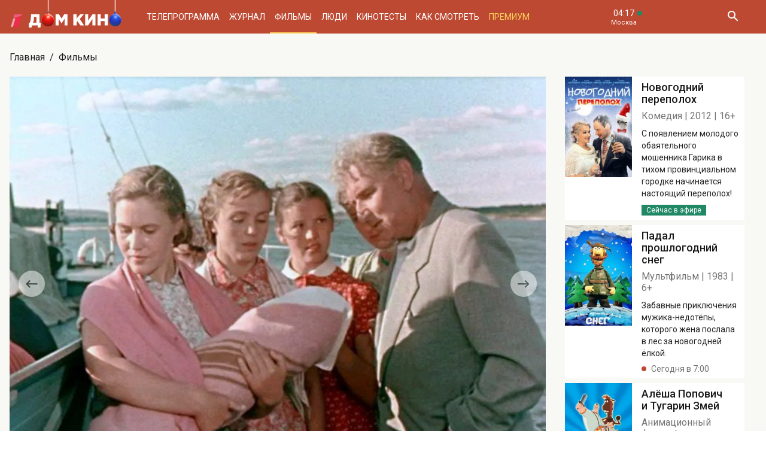

--- FILE ---
content_type: text/html; charset=UTF-8
request_url: https://www.domkino.tv/announce/4291
body_size: 11613
content:
<!doctype html><html lang="ru"><head><meta http-equiv="X-UA-Compatible" content="IE=Edge"><meta charset="utf-8"><meta name="viewport" content="width=device-width, initial-scale=1.0, maximum-scale=5.0, user-scalable=1"><meta name="keywords" content="Телеканал Дом кино"><meta name="description" content="Игровая кинопоэма с элементами анимации о строителях Каховской гидростанции. Фото, актёры, отзывы критиков и посетителей. Всё о российском и советском кино на телеканале Дом кино."><meta property="og:url" content="https://www.domkino.tv/announce/4291"><meta property="og:description" content="Игровая кинопоэма с элементами анимации о строителях Каховской гидростанции. Фото, актёры, отзывы критиков и посетителей. Всё о российском и советском кино на телеканале Дом кино."><meta property="og:type" content="website"><meta property="og:title" content="Поэма о море - 1958: актеры, рейтинг и отзывы на канале Дом кино"><meta property="og:image" content="https://img51994.domkino.tv/img/2019-04-15/fmt_114_224_kadr-9.jpg"><meta property="og:image" content="https://img51994.domkino.tv/img/2019-04-15/fmt_114_324_kadr-1.jpg"><meta property="og:image" content="https://img51994.domkino.tv/img/2019-04-15/fmt_114_324_kadr-2.jpg"><meta property="og:image" content="https://img51994.domkino.tv/img/2019-04-15/fmt_114_324_kadr-3.jpg"><meta property="og:image" content="https://img51994.domkino.tv/img/2019-04-15/fmt_114_324_kadr-4.jpg"><meta property="og:image" content="https://img51994.domkino.tv/img/2019-04-15/fmt_114_324_kadr-5.jpg"><meta property="og:image" content="https://img51994.domkino.tv/img/2019-04-15/fmt_114_324_kadr-6.jpg"><meta property="og:image" content="https://img51994.domkino.tv/img/2019-04-15/fmt_114_324_kadr-7.jpg"><meta property="og:image" content="https://img51994.domkino.tv/img/2019-04-15/fmt_114_224_kadr-8.jpg"><meta property="yandex_recommendations_title" content="Поэма о море - 1958: актеры, рейтинг и отзывы на канале Дом кино"/><meta property="yandex_recommendations_category" content="Кино"/><meta property="yandex_recommendations_category" content="Актёры"/><meta property="yandex_recommendations_category" content="Фильмы"/><meta property="yandex_recommendations_category" content="Сериалы"/><meta property="yandex_recommendations_category" content="ТВ"/><meta property="yandex_recommendations_category" content="Телевидение"/><meta property="yandex_recommendations_tag" content="cinema"/><meta property="yandex_recommendations_tag" content="movies"/><meta property="yandex_recommendations_tag" content="actors"/><meta property="yandex_recommendations_tag" content="tv"/><meta property="yandex_recommendations_tag" content="domkino"/><meta property="yandex_recommendations_image" content="https://img51994.domkino.tv/img/2019-04-15/fmt_114_224_kadr-9.jpg"/><title>Поэма о море - 1958: актеры, рейтинг и отзывы на канале Дом кино</title><link rel="preconnect" href="//mc.yandex.ru"><link rel="preconnect" href="//ads.adfox.ru"><link rel="canonical" href="https://www.domkino.tv/announce/4291" /><link rel="icon" type="image/png" href="/images/icons/favicon-96x96.png" sizes="96x96" /><link rel="icon" type="image/svg+xml" href="/images/icons/favicon.svg" /><link rel="shortcut icon" href="/images/icons/favicon.ico" /><link rel="apple-touch-icon" sizes="180x180" href="/images/icons/apple-touch-icon.png" /><link rel="manifest" href="/images/icons/site.webmanifest" /><link rel="stylesheet" href="/css/css.min.css?1766151753208"><link rel="stylesheet" href="/fonts/material-design-iconic-font/css/material-design-iconic-font.min.css"><link title="RSS" type="application/rss+xml" rel="alternate" href="https://www.domkino.tv/zen.rss"><!-- Yandex.RTB --><script>window.yaContextCb=window.yaContextCb||[]</script><script src="https://yandex.ru/ads/system/context.js" async></script><script data-schema="Organization" type="application/ld+json">
    {
      "@context":"http://schema.org",
      "@type":"Organization",
      "name":"Телеканал Дом кино",
      "url":"https://www.domkino.tv",
      "logo":"https://www.domkino.tv/images/logo.png",
      "sameAs":["https://vk.com/tvdomkino","https://ok.ru/group/54165121073272"],
      "contactPoint": [{
        "@type": "ContactPoint",
        "telephone": "+7-495-617-55-80",
        "contactType": "customer support",
        "availableLanguage": ["Russian", "English"]
      },{
        "@type": "ContactPoint",
        "telephone": "+7-495-617-55-78",
        "contactType": "sales",
        "availableLanguage": ["Russian", "English"]
      },{
        "@type": "ContactPoint",
        "telephone": "+7-495-617-51-75",
        "contactType": "PR",
        "availableLanguage": ["Russian", "English"]
      }]
    }
    </script><script data-schema="WebPage" type="application/ld+json">
      {
        "@context":"http://schema.org",
        "@type":"WebSite",
        "@id":"#website",
        "url":"https://www.domkino.tv",
        "name":"Телеканал Дом кино",
        "potentialAction": {
          "@type":"SearchAction",
          "target":"https://www.domkino.tv?q={search_term_string}",
          "query-input":"required name=search_term_string"
        }
    }
    </script><script async src="https://yastatic.net/pcode/adfox/header-bidding.js"></script><script>
        var adfoxBiddersMap = {
            "myTarget": "1609420"
        };
        var adUnits = [
            {
                "code": "adfox_161795997563871796",
                "bids": [
                    {
                        "bidder": "myTarget",
                        "params": {
                            "placementId": "898170"
                        }
                    }
                ]
            }
        ];
        var userTimeout = 1000;
        window.YaHeaderBiddingSettings = {
            biddersMap: adfoxBiddersMap,
            adUnits: adUnits,
            timeout: userTimeout
        };
    </script><script src="https://yastatic.net/pcode/adfox/loader.js" crossorigin="anonymous"></script><script type="application/ld+json">
    {"@context":"http:\/\/schema.org","@type":"BreadcrumbList","itemListElement":[{"@type":"ListItem","position":1,"item":{"@id":"https:\/\/www.domkino.tv\/","name":"\u0413\u043b\u0430\u0432\u043d\u0430\u044f"}},{"@type":"ListItem","position":2,"item":{"@id":"https:\/\/www.domkino.tv\/announce","name":"\u0424\u0438\u043b\u044c\u043c\u044b"}},{"@type":"ListItem","position":3,"item":{"@id":"https:\/\/www.domkino.tv\/announce\/4291","name":"\u041f\u043e\u044d\u043c\u0430 \u043e\u00a0\u043c\u043e\u0440\u0435"}}]}
</script><script type="application/ld+json">
    {"@context":"http:\/\/schema.org","@type":"ImageObject","author":"domkino.tv","contentUrl":"https:\/\/img51994.domkino.tv\/img\/2019-04-15\/fmt_114_347_oblozhka.jpg?covers=1","datePublished":"2021-06-30T12:03:43+0300","description":"\u041f\u043e\u044d\u043c\u0430 \u043e\u00a0\u043c\u043e\u0440\u0435"}
</script><meta name="verify-v1" content="3/D3PKmaSVVa+QwQnKIygDyPY0z+163pgfKntfNXs+g="><meta name="yandex-verification" content="315b3a5427e7413d" /><meta property="fb:app_id" content="343881579336048"><meta name="apple-itunes-app" content="app-id=1057282624"></head><body class="domkino domkino_desktop" data-user='{"id":0,"name":"","email":"","subscription_email":"","subscription_email_daily":"","subscription_email_weekly":"","subscription_push":"","picture":""}'><div class="domkino__page  domkino__page_secondary domkino__page_announce-detail  domkino__page-Announce-Get-4291"><div class="header-wrapper"><div class="domkino__header header header_ny header_desktop"><div class="header__part"><h1 class="header__logo" itemtype="http://schema.org/Organization"><a title="Дом кино" href="/"><img itemtype="logo" src="/images/ny2019/logo.png" alt="Официальный сайт телеканала Дом кино" title="Официальный сайт телеканала Дом кино"></a></h1><ul class="header__menu menu menu_header"><li itemscope="itemscope" itemtype="http://www.schema.org/SiteNavigationElement" class="menu__item "><a title="Телепрограмма" itemprop="url" href="/schedule">Телепрограмма</a></li><li itemscope="itemscope" itemtype="http://www.schema.org/SiteNavigationElement" class="menu__item "><a title="Журнал" itemprop="url" href="/news">Журнал</a></li><li itemscope="itemscope" itemtype="http://www.schema.org/SiteNavigationElement" class="menu__item  menu__item_active"><a title="Фильмы" itemprop="url" href="/announce">Фильмы</a></li><li itemscope="itemscope" itemtype="http://www.schema.org/SiteNavigationElement" class="menu__item "><a title="Люди" itemprop="url" href="/persons">Люди</a></li><li itemscope="itemscope" itemtype="http://www.schema.org/SiteNavigationElement" class="menu__item "><a title="Кинотесты" itemprop="url" href="/news/tests">Кинотесты</a></li><li itemscope="itemscope" itemtype="http://www.schema.org/SiteNavigationElement" class="menu__item "><a title="Как&nbsp;смотреть телеканал Дом Кино" itemprop="url" href="/about">Как смотреть</a></li><li itemscope="itemscope" itemtype="http://www.schema.org/SiteNavigationElement" class="menu__item menu__item_dkp"><a title="Дом кино Премиум" itemprop="url" href="https://www.domkino-premium.tv/"  target="_blank" rel="noopener">Премиум</a></li></ul></div><button title="Часовой пояс" class="modal-btn header__time" data-modal="modal_tz"><span class="header__time-num">04:17</span><span class="header__time-name">
                                    Москва
                            </span></button><div class="header__controls"><button title="Поиск" class="header__button header__button_search"><i class="zmdi zmdi-search"></i></button><form class="header__search search" action="/search" method="get"><button title="Искать" type="submit" class="search__button search__button_go"><i class="zmdi zmdi-search"></i></button><input class="search__field" type="text" name="q" placeholder="Поиск..." /><button title="Закрыть строку поиска" class="search__button search__button_close"><i class="zmdi zmdi-close"></i></button></form></div></div></div><div itemscope itemtype="http://schema.org/Movie"><div class="top-brs top-brs_bober top-brs_Announce top-brs_Announce-Get top-brs_desktop"><div id="adfox_15329515803289946"></div><script>
  window.Ya.adfoxCode.create({
    ownerId: 256787,
    containerId: 'adfox_15329515803289946',
    params: {
      pp: 'oaw',
      ps: 'cnzr',
      p2: 'gayb'
    }
  });
</script></div><div class="domkino__decore" ><div class="domkino__content domkino__content_desktop domkino__content_announce-detail announce-detail announce-detail_desktop page_desktop"><div class="page__row"><div class="page__column"><div class="page__head"><div class="page__breadcrumbs"><ol class="breadcrumbs"><li class="breadcrumbs__item"><a title="Главная" class="breadcrumbs__item-link" href="/">Главная</a></li><li class="breadcrumbs__item"><a title="Фильмы" class="breadcrumbs__item-link" href="/announce">Фильмы</a></li></ol></div></div></div></div><div class="page__row"><div class="page__column page__column_announce-detail "><div class="detail-content"><div class=" swiper-slider swiper-container carousel  carousel_desktop" data-pager="false"
                                              data-swiper='{"slidesPerView": "1", "grabCursor": true, "autoHeight": true, "slideToClickedSlide": true, "navigation": {"nextEl": ".swiper-button-next-N1294213903", "prevEl": ".swiper-button-prev-N1294213903" }, "pagination": {"el": ".swiper-pagination-N1294213903", "type": "bullets", "clickable": true} }'

                                           id="slider-promo-N1294213903"><div class="swiper-wrapper"><div class="swiper-slide slider__slide slider__slide-1"><img src="https://img51994.domkino.tv/img/2019-04-15/fmt_114_224_kadr-9.jpg"  alt="Поэма о море" title="Поэма о море" data-fullscreen="https://img51994.domkino.tv/img/2019-04-15/fmt_114_224_kadr-9.jpg" data-width="1280" data-height="996"></div><div class="swiper-slide slider__slide slider__slide-2"><img src="https://img51994.domkino.tv/img/2019-04-15/fmt_114_324_kadr-1.jpg"  alt="Поэма о море" title="Поэма о море" data-fullscreen="https://img51994.domkino.tv/img/2019-04-15/fmt_114_324_kadr-1.jpg" data-width="1280" data-height="996"></div><div class="swiper-slide slider__slide slider__slide-3"><img src="https://img51994.domkino.tv/img/2019-04-15/fmt_114_324_kadr-2.jpg"  alt="Поэма о море" title="Поэма о море" data-fullscreen="https://img51994.domkino.tv/img/2019-04-15/fmt_114_324_kadr-2.jpg" data-width="1280" data-height="996"></div><div class="swiper-slide slider__slide slider__slide-4"><img src="https://img51994.domkino.tv/img/2019-04-15/fmt_114_324_kadr-3.jpg"  alt="Поэма о море" title="Поэма о море" data-fullscreen="https://img51994.domkino.tv/img/2019-04-15/fmt_114_324_kadr-3.jpg" data-width="1280" data-height="996"></div><div class="swiper-slide slider__slide slider__slide-5"><img src="https://img51994.domkino.tv/img/2019-04-15/fmt_114_324_kadr-4.jpg"  alt="Поэма о море" title="Поэма о море" data-fullscreen="https://img51994.domkino.tv/img/2019-04-15/fmt_114_324_kadr-4.jpg" data-width="1280" data-height="996"></div><div class="swiper-slide slider__slide slider__slide-6"><img src="https://img51994.domkino.tv/img/2019-04-15/fmt_114_324_kadr-5.jpg"  alt="Поэма о море" title="Поэма о море" data-fullscreen="https://img51994.domkino.tv/img/2019-04-15/fmt_114_324_kadr-5.jpg" data-width="1280" data-height="996"></div><div class="swiper-slide slider__slide slider__slide-7"><img src="https://img51994.domkino.tv/img/2019-04-15/fmt_114_324_kadr-6.jpg"  alt="Поэма о море" title="Поэма о море" data-fullscreen="https://img51994.domkino.tv/img/2019-04-15/fmt_114_324_kadr-6.jpg" data-width="1280" data-height="996"></div><div class="swiper-slide slider__slide slider__slide-8"><img src="https://img51994.domkino.tv/img/2019-04-15/fmt_114_324_kadr-7.jpg"  alt="Поэма о море" title="Поэма о море" data-fullscreen="https://img51994.domkino.tv/img/2019-04-15/fmt_114_324_kadr-7.jpg" data-width="1280" data-height="996"></div><div class="swiper-slide slider__slide slider__slide-9"><img src="https://img51994.domkino.tv/img/2019-04-15/fmt_114_224_kadr-8.jpg"  alt="Поэма о море" title="Поэма о море" data-fullscreen="https://img51994.domkino.tv/img/2019-04-15/fmt_114_224_kadr-8.jpg" data-width="1280" data-height="996"></div></div><div class="swiper-button-prev-dk swiper-button-prev-N1294213903"></div><div class="swiper-button-next-dk swiper-button-next-N1294213903"></div><div class="swiper-pagination swiper-pagination-N1294213903"></div></div><div class="detail-content__row"><div class="share"><button title="Поделиться в:" class="share__button button button_rounded button_floating  button_color-1"><i class="zmdi zmdi-share"></i></button><ul class="share__menu share__menu_top-left"><li class="share__menu-item share__menu-item_tg"><a title="Подлеиться в Телеграм" class="social-share" href="#" data-type="telegram" data-url="https://www.domkino.tv/announce/4291"><img src="/images/icons/tg_black.png" alt=""><span>Телеграм</span></a></li><li class="share__menu-item"><a title="Поделиться во Вконтакте" class="social-share" href="https://www.domkino.tv/announce/4291" data-type="vk" data-url="https://www.domkino.tv/announce/4291"><i class="zmdi zmdi-vk"></i><span>Вконтакте</span></a></li><li class="share__menu-item"><a title="Поделиться в Одноклассниках" class="social-share" href="https://www.domkino.tv/announce/4291" data-type="ok" data-url="https://www.domkino.tv/announce/4291"><img src="/images/icons/ok_new_2023_softblack.svg" alt="" /><span>Одноклассники</span></a></li></ul></div><div class="detail-content__column "><span class="detail-content__title"><h2>Поэма о море</h2></span><span class="detail-content__pad"><span>Кинороман</span><span itemprop="copyrightYear">1958</span><span itemprop="typicalAgeRange">12+</span></span><br><div class="detail-content__text" itemprop="description">
                                        Игровая кинопоэма с элементами анимации о строителях Каховской гидростанции.
                                        <p>Из-за строительства гидроэлектростанции многие украинские села обречены на&nbsp;затопление. Картина рассказывает о&nbsp;людях, которые навсегда расстаются с&nbsp;родными местами.</p><p></p></div><div class="adf adf_stdSpaceAnnounce adf_744"><!--AdFox START--><!--Площадка: domkino.tv / Все страницы сайта / New 744x200 INSIDE--><!--Категория: <не задана>--><!--Тип баннера: 744x200--><div id="adfox_169323463597956599"></div><script>
    window.yaContextCb.push(()=>{
        Ya.adfoxCode.create({
            ownerId: 256787,
            containerId: 'adfox_169323463597956599',
            params: {
                p1: 'czcme',
                p2: 'inin'
            }
        })
    })
</script></div><div class="detail-content__persons" itemprop="actor" itemscope><div class="person  person_announce-detail-desktop   modal-btn " itemscope itemtype="http://schema.org/Person"  data-modal="modal_person" data-person="5286" ><a title="Юлия Солнцева" href="/persons/5286" class="person__image"><img itemprop="image" src="https://img51994.domkino.tv/img/2018-04-16/fmt_102_24_50eab15757151e52147b738b35991c24.jpg" alt="Юлия Солнцева" title="Юлия Солнцева"></a><div class="person__description"><a title="Юлия Солнцева" href="/persons/5286" class="person__name"><h3 itemprop="name">Юлия Солнцева</h3></a><div class="person__profs"><span class="person__prof">Режиссёр</span></div><div class="domkino__date-birth-hidden" itemprop="birthDate">1901-08-07</div><div class="domkino__date-death-hidden" itemprop="deathDate">1989-10-29</div></div></div><div class="person  person_announce-detail-desktop   modal-btn " itemscope itemtype="http://schema.org/Person"  data-modal="modal_person" data-person="5285" ><a title="Борис Ливанов" href="/persons/5285" class="person__image"><img itemprop="image" src="https://img51994.domkino.tv/img/2018-04-16/fmt_102_24_c2d78d5ce732414cf00cd3a615cd434f.jpg" alt="Борис Ливанов" title="Борис Ливанов"></a><div class="person__description"><a title="Борис Ливанов" href="/persons/5285" class="person__name"><h3 itemprop="name">Борис Ливанов</h3></a><div class="person__profs"><span class="person__prof">Игнат Максимович Федорченко</span></div><div class="domkino__date-birth-hidden" itemprop="birthDate">1904-05-08</div><div class="domkino__date-death-hidden" itemprop="deathDate">1972-09-22</div></div></div><div class="person  person_announce-detail-desktop   modal-btn " itemscope itemtype="http://schema.org/Person"  data-modal="modal_person" data-person="3343" ><a title="Борис Андреев" href="/persons/3343" class="person__image"><img itemprop="image" src="https://img51994.domkino.tv/img/2017-04-24/fmt_102_24_a599ecb7538de956548ae0361b214be4.jpg" alt="Борис Андреев" title="Борис Андреев"></a><div class="person__description"><a title="Борис Андреев" href="/persons/3343" class="person__name"><h3 itemprop="name">Борис Андреев</h3></a><div class="person__profs"><span class="person__prof">Савва Зарудный</span></div><div class="domkino__date-birth-hidden" itemprop="birthDate">1915-02-09</div><div class="domkino__date-death-hidden" itemprop="deathDate">1982-04-21</div></div></div><div class="person  person_announce-detail-desktop   modal-btn " itemscope itemtype="http://schema.org/Person"  data-modal="modal_person" data-person="3146" ><a title="Зинаида Кириенко" href="/persons/3146" class="person__image"><img itemprop="image" src="https://img51994.domkino.tv/img/2017-04-24/fmt_102_24_d1a0de3e2b776726884528f844a2491f.jpg" alt="Зинаида Кириенко" title="Зинаида Кириенко"></a><div class="person__description"><a title="Зинаида Кириенко" href="/persons/3146" class="person__name"><h3 itemprop="name">Зинаида Кириенко</h3></a><div class="person__profs"><span class="person__prof">Катерина</span></div><div class="domkino__date-birth-hidden" itemprop="birthDate">1933-07-09</div><div class="domkino__date-death-hidden" itemprop="deathDate">2022-02-12</div></div></div><div class="person  person_announce-detail-desktop   modal-btn " itemscope itemtype="http://schema.org/Person"  data-modal="modal_person" data-person="4569" ><a title="Валентина Владимирова" href="/persons/4569" class="person__image"><img itemprop="image" src="https://img51994.domkino.tv/img/2017-04-24/fmt_102_24_1ebc0efb744f18e5ccab8aa9d80cc1dc.jpg" alt="Валентина Владимирова" title="Валентина Владимирова"></a><div class="person__description"><a title="Валентина Владимирова" href="/persons/4569" class="person__name"><h3 itemprop="name">Валентина Владимирова</h3></a><div class="person__profs"><span class="person__prof">Мария Кравчина</span></div><div class="domkino__date-birth-hidden" itemprop="birthDate">1927-11-22</div><div class="domkino__date-death-hidden" itemprop="deathDate">1994-03-23</div></div></div><div class="person  person_announce-detail-desktop   modal-btn " itemscope itemtype="http://schema.org/Person"  data-modal="modal_person" data-person="2921" ><a title="Нина Сазонова" href="/persons/2921" class="person__image"><img itemprop="image" src="https://img51994.domkino.tv/img/2017-04-24/fmt_102_24_184f5728a8ceb7db722a3f6cf510c086.jpg" alt="Нина Сазонова" title="Нина Сазонова"></a><div class="person__description"><a title="Нина Сазонова" href="/persons/2921" class="person__name"><h3 itemprop="name">Нина Сазонова</h3></a><div class="person__profs"><span class="person__prof">Степанида</span></div><div class="domkino__date-birth-hidden" itemprop="birthDate">1916-12-25</div><div class="domkino__date-death-hidden" itemprop="deathDate">2004-03-01</div></div></div><div class="person  person_announce-detail-desktop   modal-btn " itemscope itemtype="http://schema.org/Person"  data-modal="modal_person" data-person="3450" ><a title="Юрий Назаров" href="/persons/3450" class="person__image"><img itemprop="image" src="https://img51994.domkino.tv/img/2017-04-24/fmt_102_24_d86d1b37681f6b35ec658728a2c77252.jpg" alt="Юрий Назаров" title="Юрий Назаров"></a><div class="person__description"><a title="Юрий Назаров" href="/persons/3450" class="person__name"><h3 itemprop="name">Юрий Назаров</h3></a><div class="person__profs"><span class="person__prof">Строитель</span></div></div></div><div class="person  person_announce-detail-desktop   modal-btn " itemscope itemtype="http://schema.org/Person"  data-modal="modal_person" data-person="3347" ><a title="Борис Новиков" href="/persons/3347" class="person__image"><img itemprop="image" src="https://img51994.domkino.tv/img/2017-04-24/fmt_102_24_f5af3810fc01859288f4bae43a6ee45c.jpg" alt="Борис Новиков" title="Борис Новиков"></a><div class="person__description"><a title="Борис Новиков" href="/persons/3347" class="person__name"><h3 itemprop="name">Борис Новиков</h3></a><div class="person__profs"><span class="person__prof">Активист</span></div><div class="domkino__date-birth-hidden" itemprop="birthDate">1925-07-13</div><div class="domkino__date-death-hidden" itemprop="deathDate">1997-07-25</div></div></div><div class="person  person_announce-detail-desktop   modal-btn " itemscope itemtype="http://schema.org/Person"  data-modal="modal_person" data-person="4799" ><a title="Николай Яковченко" href="/persons/4799" class="person__image"><img itemprop="image" src="https://img51994.domkino.tv/img/2017-04-24/fmt_102_24_391d0f22cc7e6fcab58fc58e3f56fe64.jpg" alt="Николай Яковченко" title="Николай Яковченко"></a><div class="person__description"><a title="Николай Яковченко" href="/persons/4799" class="person__name"><h3 itemprop="name">Николай Яковченко</h3></a><div class="person__profs"><span class="person__prof">Односельчанин</span></div><div class="domkino__date-birth-hidden" itemprop="birthDate">1900-05-03</div><div class="domkino__date-death-hidden" itemprop="deathDate">1974-09-11</div></div></div><div class="person  person_announce-detail-desktop   modal-btn " itemscope itemtype="http://schema.org/Person"  data-modal="modal_person" data-person="4491" ><a title="Лариса Шепитько" href="/persons/4491" class="person__image"><img itemprop="image" src="https://img51994.domkino.tv/img/2017-04-24/fmt_102_24_35e11c41587e70631da42a60ac8848ba.jpg" alt="Лариса Шепитько" title="Лариса Шепитько"></a><div class="person__description"><a title="Лариса Шепитько" href="/persons/4491" class="person__name"><h3 itemprop="name">Лариса Шепитько</h3></a><div class="person__profs"><span class="person__prof">Эпизод</span></div><div class="domkino__date-birth-hidden" itemprop="birthDate">1938-01-06</div><div class="domkino__date-death-hidden" itemprop="deathDate">1979-07-02</div></div></div></div><p class="announce-detail__copyright">Изображения: &laquo;Поэма о море&raquo;, к/с «Мосфильм», 1958, реж.&nbsp;Юлия Солнцева.</p><div></div></div></div></div></div><div class="page__column page__column_brs page__column_brs_announce-detail "><div class="sidebar-cards"><div class="sidebar-card" itemscope itemtype="http://schema.org/Movie"><div class="sidebar-card__image aspect-ratio aspect-ratio-2x3"><a title="Лариса Шепитько" href="/announce/12247" class="aspect-ratio__content"><img itemprop="image" src="https://img51994.domkino.tv/img/2024-12-23/fmt_123_47_1734951998_oblozhka.jpg?covers=1" alt="Новогодний переполох" title="Новогодний переполох"></a></div><div class="sidebar-card__description"><a title="Новогодний переполох" href="/announce/12247" class="sidebar-card__title"><h3 itemprop="name">Новогодний переполох</h3></a><div class="sidebar-card__pad"><span itemprop="genre">Комедия</span><span itemprop="copyrightYear">2012</span><span itemprop="typicalAgeRange">16+</span></div><div class="sidebar-card__text" itemprop="description">С появлением молодого обаятельного мошенника Гарика в тихом провинциальном городке начинается настоящий переполох!</div><div class="sidebar-card__schedule"><span class="sidebar-card__schedule-item sidebar-card__schedule-item_onair">Сейчас в эфире</span></div></div></div><div class="sidebar-card" itemscope itemtype="http://schema.org/Movie"><div class="sidebar-card__image aspect-ratio aspect-ratio-2x3"><a title="Лариса Шепитько" href="/announce/4007" class="aspect-ratio__content"><img itemprop="image" src="https://img51994.domkino.tv/img/2018-03-19/fmt_123_47_8f0a14888679d2ffb2d0a825c237dbcd.jpg?covers=1" alt="Падал прошлогодний снег" title="Падал прошлогодний снег"></a></div><div class="sidebar-card__description"><a title="Падал прошлогодний снег" href="/announce/4007" class="sidebar-card__title"><h3 itemprop="name">Падал прошлогодний снег</h3></a><div class="sidebar-card__pad"><span itemprop="genre">Мультфильм</span><span itemprop="copyrightYear">1983</span><span itemprop="typicalAgeRange">6+</span></div><div class="sidebar-card__text" itemprop="description">Забавные приключения мужика-недотёпы, которого жена послала в лес за новогодней ёлкой.</div><div class="sidebar-card__schedule"><span class="sidebar-card__schedule-item">Сегодня в 7:00</span></div></div></div><div class="sidebar-card" itemscope itemtype="http://schema.org/Movie"><div class="sidebar-card__image aspect-ratio aspect-ratio-2x3"><a title="Лариса Шепитько" href="/announce/6047" class="aspect-ratio__content"><img itemprop="image" src="https://img51994.domkino.tv/img/2018-03-19/fmt_123_47_d4702144d5af79fdf010bf5702f790d9.jpg?covers=1" alt="Алёша Попович и Тугарин Змей" title="Алёша Попович и Тугарин Змей"></a></div><div class="sidebar-card__description"><a title="Алёша Попович и Тугарин Змей" href="/announce/6047" class="sidebar-card__title"><h3 itemprop="name">Алёша Попович и Тугарин Змей</h3></a><div class="sidebar-card__pad"><span itemprop="genre">Анимационный фильм</span><span itemprop="copyrightYear">2004</span><span itemprop="typicalAgeRange">12+</span></div><div class="sidebar-card__text" itemprop="description">Всем хорош богатырь Алёша, но вот вечно происходят с ним конфузы да казусы...</div><div class="sidebar-card__schedule"><span class="sidebar-card__schedule-item">Сегодня в 7:20</span><span class="sidebar-card__schedule-item">18 января в 18:10</span></div></div></div><div class="sidebar-card" itemscope itemtype="http://schema.org/Movie"><div class="sidebar-card__image aspect-ratio aspect-ratio-2x3"><a title="Лариса Шепитько" href="/announce/6149" class="aspect-ratio__content"><img itemprop="image" src="https://img51994.domkino.tv/img/2018-03-19/fmt_123_47_d9991463a9259345cfd5b29dcf7c65d3.jpg?covers=1" alt="Илья Муромец и Соловей-Разбойник" title="Илья Муромец и Соловей-Разбойник"></a></div><div class="sidebar-card__description"><a title="Илья Муромец и Соловей-разбойник" href="/announce/6149" class="sidebar-card__title"><h3 itemprop="name">Илья Муромец и Соловей-разбойник</h3></a><div class="sidebar-card__pad"><span itemprop="genre">Анимационный фильм</span><span itemprop="copyrightYear">2007</span><span itemprop="typicalAgeRange">6+</span></div><div class="sidebar-card__text" itemprop="description">Завершающая часть героической трилогии о трех богатырях — Алёше Поповиче, Добрыне Никитиче и Илье Муромце. </div><div class="sidebar-card__schedule"><span class="sidebar-card__schedule-item">Сегодня в 8:45</span><span class="sidebar-card__schedule-item">17 января в 14:25</span></div></div></div><div class="sidebar-card" itemscope itemtype="http://schema.org/Movie"><div class="sidebar-card__image aspect-ratio aspect-ratio-2x3"><a title="Лариса Шепитько" href="/announce/3185" class="aspect-ratio__content"><img itemprop="image" src="https://img51994.domkino.tv/img/2018-06-25/fmt_123_47_oblozhka.jpg?covers=1" alt="Убойная сила" title="Убойная сила"></a></div><div class="sidebar-card__description"><a title="Убойная сила" href="/announce/3185" class="sidebar-card__title"><h3 itemprop="name">Убойная сила</h3></a><div class="sidebar-card__pad"><span itemprop="genre">Детектив</span><span itemprop="copyrightYear">2000-2006</span><span itemprop="typicalAgeRange">16+</span></div><div class="sidebar-card__text" itemprop="description">Будни оперативных сотрудников районного отдела милиции Санкт-Петербурга.</div><div class="sidebar-card__schedule"><span class="sidebar-card__schedule-item">Сегодня в 10:00</span><span class="sidebar-card__schedule-item">Завтра в 10:20</span><span class="sidebar-card__schedule-item">16 января в 10:20</span></div></div></div></div><div class="popular popular_desktop popular_news-list"><div class="popular__list"><div class="card aspect-ratio-16x9" itemscope itemtype="http://schema.org/NewsArticle"><div class="card__content aspect-ratio__content"><div class="card__controls"></div><h3 class="card__title" itemprop="name">Секреты культовых советских мультфильмов: «Падал прошлогодний снег»</h3><span class="card__date">13 января</span><div class="domkino__date-hidden" itemprop="datePublished">2026-01-13</div><div class="domkino__text-hidden" itemprop="description">Почему режиссёру не разрешали снимать мультфильм, как звали главного героя и из-за чего имя Станислава Садальского убрали из титров.</div><a title="Падал прошлогодний снег" class="card__url" href="/news/23210"></a><img src="https://img51994.domkino.tv/img/2026-01-12/fmt_132_24_vlcsnap-2026-01-12-02h02m24s267.png"
             data-sizes="auto" data-width="100"
             data-srcset="https://img51994.domkino.tv/img/2026-01-12/fmt_132_24_vlcsnap-2026-01-12-02h02m24s267.png 128w, https://img51994.domkino.tv/img/2026-01-12/fmt_79_24_vlcsnap-2026-01-12-02h02m24s267.png 480w, https://img51994.domkino.tv/img/2026-01-12/fmt_98_24_vlcsnap-2026-01-12-02h02m24s267.png 640w"
             itemprop=&quot;image&quot; alt="Падал прошлогодний снег" title="Падал прошлогодний снег" class="lazyload card__image pure-img"></div></div><div class="card aspect-ratio-16x9" itemscope itemtype="http://schema.org/NewsArticle"><div class="card__content aspect-ratio__content"><div class="card__controls"></div><h3 class="card__title" itemprop="name">ТЕСТ: Насколько хорошо вы помните фильмы с Дмитрием Нагиевым?</h3><span class="card__date">13 января</span><div class="domkino__date-hidden" itemprop="datePublished">2026-01-13</div><div class="domkino__text-hidden" itemprop="description">Узнаете ли вы фильмы с участием популярного актёра по одному кадру?</div><a title="Елки последние" class="card__url" href="/news/23209"></a><img src="https://img51994.domkino.tv/img/2025-12-29/fmt_132_24_yolki.jpg"
             data-sizes="auto" data-width="100"
             data-srcset="https://img51994.domkino.tv/img/2025-12-29/fmt_132_24_yolki.jpg 128w, https://img51994.domkino.tv/img/2025-12-29/fmt_79_24_yolki.jpg 480w, https://img51994.domkino.tv/img/2025-12-29/fmt_98_24_yolki.jpg 640w"
             itemprop=&quot;image&quot; alt="Елки последние" title="Елки последние" class="lazyload card__image pure-img"></div></div><div class="card aspect-ratio-16x9" itemscope itemtype="http://schema.org/NewsArticle"><div class="card__content aspect-ratio__content"><div class="card__controls"></div><h3 class="card__title" itemprop="name">ТЕСТ: Вспомните, из какого фильма Баба-яга!</h3><span class="card__date">12 января</span><div class="domkino__date-hidden" itemprop="datePublished">2026-01-12</div><div class="domkino__text-hidden" itemprop="description">Знаете ли вы фильмы с это сказочной героиней?</div><a title="Баба яга спасает мир" class="card__url" href="/news/23203"></a><img src="https://img51994.domkino.tv/img/2025-12-22/fmt_132_24_1402182.jpg"
             data-sizes="auto" data-width="100"
             data-srcset="https://img51994.domkino.tv/img/2025-12-22/fmt_132_24_1402182.jpg 128w, https://img51994.domkino.tv/img/2025-12-22/fmt_79_24_1402182.jpg 480w, https://img51994.domkino.tv/img/2025-12-22/fmt_98_24_1402182.jpg 640w"
             itemprop=&quot;image&quot; alt="Баба яга спасает мир" title="Баба яга спасает мир" class="lazyload card__image pure-img"></div></div><div class="card aspect-ratio-16x9" itemscope itemtype="http://schema.org/NewsArticle"><div class="card__content aspect-ratio__content"><div class="card__controls"></div><h3 class="card__title" itemprop="name">ТЕСТ: Проверьте, насколько хорошо вы знаете фильмы с Константином Хабенским!</h3><span class="card__date">10 января</span><div class="domkino__date-hidden" itemprop="datePublished">2026-01-10</div><div class="domkino__text-hidden" itemprop="description">Ко дню рождения популярного актёра!</div><a title="Ёлки 1914" class="card__url" href="/news/23190"></a><img src="https://img51994.domkino.tv/img/2025-12-15/fmt_132_24_yelki.jpg"
             data-sizes="auto" data-width="100"
             data-srcset="https://img51994.domkino.tv/img/2025-12-15/fmt_132_24_yelki.jpg 128w, https://img51994.domkino.tv/img/2025-12-15/fmt_79_24_yelki.jpg 480w, https://img51994.domkino.tv/img/2025-12-15/fmt_98_24_yelki.jpg 640w"
             itemprop=&quot;image&quot; alt="Ёлки 1914" title="Ёлки 1914" class="lazyload card__image pure-img"></div></div></div></div></div></div></div></div></div><div class="domkino__footer footer footer_desktop"><div class="footer__content"><div class="footer__row footer__row_1"><a title="Дом кино" href="/" class="footer__logo"></a><ul class="footer__socials socials socials_footer"><li><a title="Сообщество в Телеграм" target="_blank" rel="nofollow noopener" href="https://t.me/domkino" class="socials__item socials__item_tg"><img src="/images/icons/tg_white.png" alt=""></a></li><li><a title="Сообщество во Вконтакте" target="_blank" rel="nofollow noopener" href="https://vk.com/tvdomkino" class="socials__item socials__item_vk"><i class="zmdi zmdi-vk"></i></a></li><li><a title="Сообщество в Одноклассниках" target="_blank" rel="nofollow noopener" href="https://ok.ru/group/54165121073272" class="socials__item socials__item_ok"><img src="/images/icons/ok_new_2023_white.svg" alt=""></a></li></ul></div><div class="footer__row footer__row_2"><div class="footer__description"><p>Легендарный российский киноканал обладает уникальной библиотекой отечественных фильмов — более 3500 часов, и она постоянно пополняется.</p><p>В эфире телеканала — лучшее российское кино от «Золотого фонда» отечественного кинематографа до новейших фильмов и громких премьер последнего десятилетия.</p></div><div class="footer__menu"><ul class="footer__menu-part menu menu_footer menu_footer-desktop"><li itemscope="itemscope" itemtype="http://www.schema.org/SiteNavigationElement"><a title="Телепрограмма" itemprop="url" href="/schedule">Телепрограмма</a></li><li itemscope="itemscope" itemtype="http://www.schema.org/SiteNavigationElement"><a title="Журнал" itemprop="url" href="/news">Журнал</a></li><li itemscope="itemscope" itemtype="http://www.schema.org/SiteNavigationElement"><a title="Фильмы" itemprop="url" href="/announce">Фильмы</a></li><li itemscope="itemscope" itemtype="http://www.schema.org/SiteNavigationElement"><a title="Люди" itemprop="url" href="/persons">Люди</a></li><li itemscope="itemscope" itemtype="http://www.schema.org/SiteNavigationElement"><a title="Тесты" itemprop="url" href="/news/tests">Тесты</a></li></ul><ul class="footer__menu-part menu menu_footer menu_footer-desktop"><li itemscope="itemscope" itemtype="http://www.schema.org/SiteNavigationElement"><a title="О Канале" itemprop="url" href="/about">О Канале</a></li><li itemscope="itemscope" itemtype="http://www.schema.org/SiteNavigationElement"><a title="Обратная связь" itemprop="url" href="/feedback">Обратная связь</a></li><li itemscope="itemscope" itemtype="http://www.schema.org/SiteNavigationElement"><a title="Контакты" itemprop="url" href="/contacts">Контакты</a></li></ul><ul class="footer__menu-part menu menu_footer menu_footer-desktop"><li><a title="Сообщество в Телеграм" target="_blank" rel="nofollow noopener" href="https://t.me/domkino">Телеграм</a></li><li><a title="Сообщество во Вконтакте" target="_blank" rel="nofollow noopener" href="https://vk.com/tvdomkino">Вконтакте</a></li><li><a title="Сообщество в Одноклассниках" target="_blank" rel="nofollow noopener" href="https://ok.ru/group/54165121073272">Одноклассники</a></li></ul></div><div class="footer__widget"><div class="footer__widget-menu"><a title="Виджет Вконтакте" href="#" data-widget="vk" class="footer__widget-menu-item footer__widget-menu-item_active"><i class="zmdi zmdi-vk"></i></a><a title="Виджет Одноклассников" href="#" data-widget="ok" class="footer__widget-menu-item"><img width="14px" src="/images/icons/ok_new_2023_yellow.svg" alt=""></a></div><div class="footer__widget-tabs"><noindex><div data-widget="vk" class="footer__widget-tabs-item footer__widget-tabs-item_vk footer__widget-tabs-item_active"><!-- VK Widget --><div id="vk_groups"></div><script type="text/javascript" src="//vk.com/js/api/openapi.js?129"></script><div id="vk_placeholder"></div></div></noindex><noindex><div data-widget="ok" class="footer__widget-tabs-item footer__widget-tabs-item_ok"><div id="ok_group_widget"></div><div id="ok_placeholder"></div></div></noindex></div></div></div></div><div class="footer__copy">
        © 2000—2026. Редакция телеканала «Дом кино».         <br><br>
        Все права на любые материалы, опубликованные на сайте, защищены. Любое использование материалов возможно только с согласия Редакции телеканала.
    </div></div><div class="modal modal_person modal_desktop"><div class="modal__wrapper"><button title="Закрыть" class="modal__close"><i class="zmdi zmdi-close"></i></button><div class="ajax-folder"></div></div></div><div class="modal modal_tz"><div class="modal__wrapper"><button title="Закрыть" class="modal__close"><i class="zmdi zmdi-close"></i></button><div class="modal__title modal__title_tz">04:17</div><div class="modal__timezone account ajax-folder"></div></div></div><div class="modal modal_alert"><div class="modal__wrapper"><button title="Закрыть" class="modal__close"><i class="zmdi zmdi-close"></i></button><div class="modal__title">Сообщение</div><div class="modal__content"></div></div></div><div class="modal modal_adchecker"><div class="modal__wrapper"><button title="Закрыть" class="modal__close"><i class="zmdi zmdi-close"></i></button><div class="modal__title">Не загружается тест?</div><div class="modal__content">
            Для корректной работы страницы отключите, пожалуйста, AdBlock.
        </div></div></div></div><script src="https://cdn.polyfill.io/v2/polyfill.min.js"></script><script src="https://ajax.googleapis.com/ajax/libs/jquery/3.3.1/jquery.min.js"></script><script src="/js/app.min.js?1766151753208" type="text/javascript" language="javascript"></script><!--LiveInternet counter--><script type="text/javascript">
  document.write("<a href='//www.liveinternet.ru/click;domkino' "+
    "target=_blank rel=\"nofollow noopener\" style='position: absolute; bottom: 0'><img src='//counter.yadro.ru/hit;domkino?t45.1;r"+
    escape(document.referrer)+((typeof(screen)=="undefined")?"":
      ";s"+screen.width+"*"+screen.height+"*"+(screen.colorDepth?
      screen.colorDepth:screen.pixelDepth))+";u"+escape(document.URL)+
    ";h"+escape(document.title.substring(0,150))+";"+Math.random()+
    "' alt='' title='LiveInternet' "+
    "border='0' width='1' height='1' rel='noopener noreferrer'><\/a>")
</script><!--/LiveInternet--><!-- Rating@Mail.ru counter --><script type="text/javascript">
      var _tmr = window._tmr || (window._tmr = []);
      _tmr.push({id: "2813452", type: "pageView", start: (new Date()).getTime()});
      (function (d, w, id) {
        if (d.getElementById(id)) return;
        var ts = d.createElement("script"); ts.type = "text/javascript"; ts.async = true; ts.id = id;
        ts.src = (d.location.protocol == "https:" ? "https:" : "http:") + "//top-fwz1.mail.ru/js/code.js";
        var f = function () {var s = d.getElementsByTagName("script")[0]; s.parentNode.insertBefore(ts, s);};
        if (w.opera == "[object Opera]") { d.addEventListener("DOMContentLoaded", f, false); } else { f(); }
      })(document, window, "topmailru-code");
    </script><noscript><div style="position:absolute;left:-10000px;"><img src="//top-fwz1.mail.ru/counter?id=2813452;js=na" style="border:0;" height="1" width="1" alt="Рейтинг@Mail.ru" /></div></noscript><!-- //Rating@Mail.ru counter --><!-- Yandex.Metrika counter --><script type="text/javascript" >
      (function (d, w, c) {
        (w[c] = w[c] || []).push(function() {
          try {
            w.yaCounter51317053 = new Ya.Metrika2({
              id:51317053,
              clickmap:true,
              trackLinks:true,
              accurateTrackBounce:true,
              webvisor:true
            });
          } catch(e) { }
        });

        var n = d.getElementsByTagName("script")[0],
          s = d.createElement("script"),
          f = function () { n.parentNode.insertBefore(s, n); };
        s.type = "text/javascript";
        s.async = true;
        s.src = "https://mc.yandex.ru/metrika/tag.js";

        if (w.opera == "[object Opera]") {
          d.addEventListener("DOMContentLoaded", f, false);
        } else { f(); }
      })(document, window, "yandex_metrika_callbacks2");
    </script><noscript><div><img src="https://mc.yandex.ru/watch/51317053" style="position:absolute; left:-9999px;" alt="" /></div></noscript><!-- /Yandex.Metrika counter --><div id="bottomAd" style="font-size: 2px; position: absolute; bottom: 0;">&nbsp;</div></body></html>